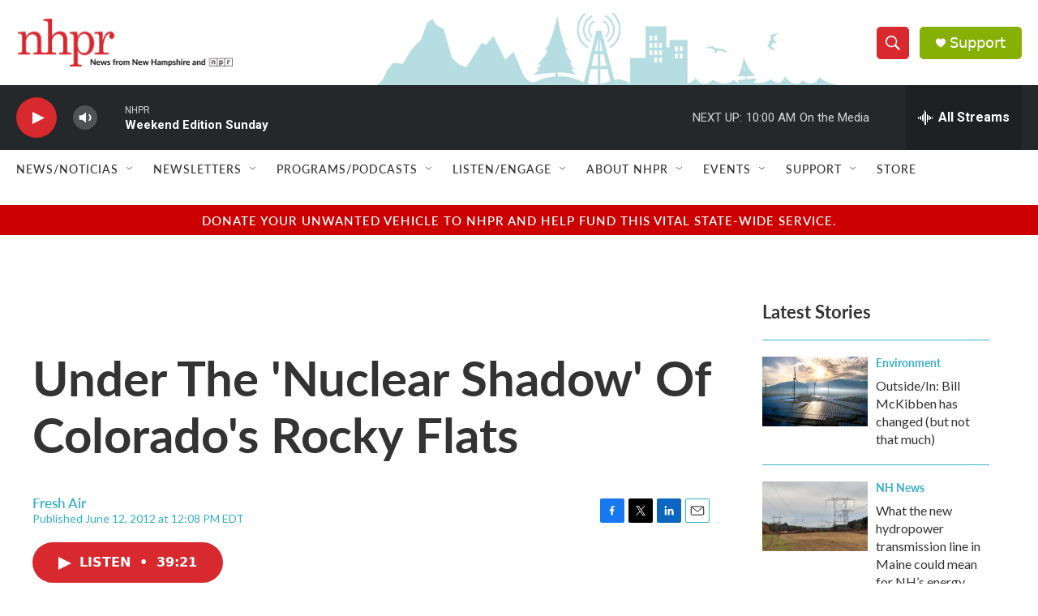

--- FILE ---
content_type: text/html; charset=utf-8
request_url: https://www.google.com/recaptcha/api2/aframe
body_size: 182
content:
<!DOCTYPE HTML><html><head><meta http-equiv="content-type" content="text/html; charset=UTF-8"></head><body><script nonce="Bdiqt39d94S3w0aIE1TMRg">/** Anti-fraud and anti-abuse applications only. See google.com/recaptcha */ try{var clients={'sodar':'https://pagead2.googlesyndication.com/pagead/sodar?'};window.addEventListener("message",function(a){try{if(a.source===window.parent){var b=JSON.parse(a.data);var c=clients[b['id']];if(c){var d=document.createElement('img');d.src=c+b['params']+'&rc='+(localStorage.getItem("rc::a")?sessionStorage.getItem("rc::b"):"");window.document.body.appendChild(d);sessionStorage.setItem("rc::e",parseInt(sessionStorage.getItem("rc::e")||0)+1);localStorage.setItem("rc::h",'1768744166931');}}}catch(b){}});window.parent.postMessage("_grecaptcha_ready", "*");}catch(b){}</script></body></html>